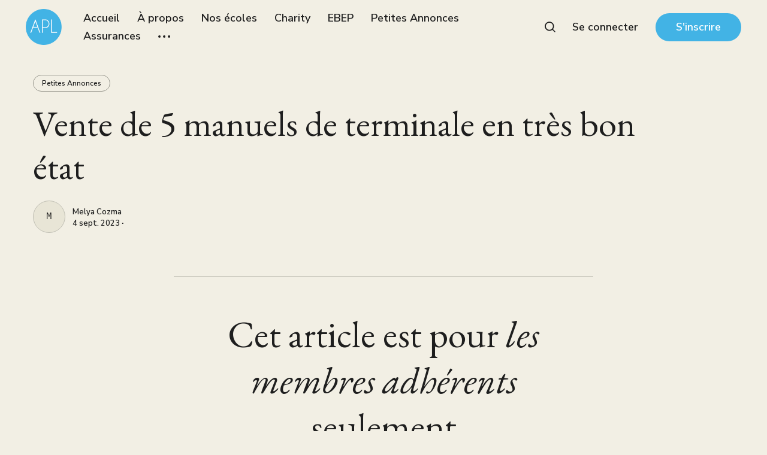

--- FILE ---
content_type: text/html; charset=utf-8
request_url: https://apl-cdg.org.uk/vente-de-5-manuels-de-terminale-en-tres-bon-etat-2/
body_size: 7445
content:
<!DOCTYPE html>
<html lang="fr" class="sepia-mode">
	<head>
		<meta charset="utf-8">
		<meta http-equiv="X-UA-Compatible" content="IE=edge">
		<title>Vente de 5 manuels de terminale en très bon état</title>
		<meta name="HandheldFriendly" content="True">
		<meta name="viewport" content="width=device-width, initial-scale=1">
		<link rel="preconnect" href="https://fonts.googleapis.com"> 
<link rel="preconnect" href="https://fonts.gstatic.com" crossorigin>
<link rel="preload" as="style" href="https://fonts.googleapis.com/css2?family=EB+Garamond:ital@0;1&family=Nunito+Sans:ital,wght@0,400;0,600;0,700;1,400;1,600;1,700&display=swap">
<link rel="stylesheet" href="https://fonts.googleapis.com/css2?family=EB+Garamond:ital@0;1&family=Nunito+Sans:ital,wght@0,400;0,600;0,700;1,400;1,600;1,700&display=swap">		<link rel="stylesheet" type="text/css" href="/assets/css/screen.css?v=95cc9c4f81">
		<style>.global-cover.is-optional{background-image:url(https://images.unsplash.com/photo-1597200381847-30ec200eeb9a?crop&#x3D;entropy&amp;cs&#x3D;tinysrgb&amp;fit&#x3D;max&amp;fm&#x3D;jpg&amp;ixid&#x3D;MnwxMTc3M3wwfDF8c2VhcmNofDJ8fHNreXxlbnwwfHx8fDE2NzgyOTIzNzU&amp;ixlib&#x3D;rb-4.0.3&amp;q&#x3D;80&amp;w&#x3D;1600)}@media(max-width:480px){.global-cover.is-optional{background-image:url(https://images.unsplash.com/photo-1597200381847-30ec200eeb9a?crop&#x3D;entropy&amp;cs&#x3D;tinysrgb&amp;fit&#x3D;max&amp;fm&#x3D;jpg&amp;ixid&#x3D;MnwxMTc3M3wwfDF8c2VhcmNofDJ8fHNreXxlbnwwfHx8fDE2NzgyOTIzNzU&amp;ixlib&#x3D;rb-4.0.3&amp;q&#x3D;80&amp;w&#x3D;800)}}</style>

		<link rel="icon" href="https://apl-cdg.org.uk/content/images/size/w256h256/2022/10/APL-logo.png" type="image/png">
    <link rel="canonical" href="https://apl-cdg.org.uk/vente-de-5-manuels-de-terminale-en-tres-bon-etat-2/">
    <meta name="referrer" content="no-referrer-when-downgrade">
    
    <meta property="og:site_name" content="APL - Association des Parents d&#x27;élèves du Lycée français Charles de Gaulle – Londres">
    <meta property="og:type" content="article">
    <meta property="og:title" content="Vente de 5 manuels de terminale en très bon état">
    <meta property="og:description" content="Les membres du comité APL ont pour mission de vous représenter auprès de la Direction, de l’Administration, des enseignants et des organismes institutionnels.">
    <meta property="og:url" content="https://apl-cdg.org.uk/vente-de-5-manuels-de-terminale-en-tres-bon-etat-2/">
    <meta property="og:image" content="https://images.unsplash.com/photo-1597200381847-30ec200eeb9a?crop&#x3D;entropy&amp;cs&#x3D;tinysrgb&amp;fit&#x3D;max&amp;fm&#x3D;jpg&amp;ixid&#x3D;MnwxMTc3M3wwfDF8c2VhcmNofDJ8fHNreXxlbnwwfHx8fDE2NzgyOTIzNzU&amp;ixlib&#x3D;rb-4.0.3&amp;q&#x3D;80&amp;w&#x3D;2000">
    <meta property="article:published_time" content="2023-09-04T16:36:43.000Z">
    <meta property="article:modified_time" content="2023-09-04T16:36:43.000Z">
    <meta property="article:tag" content="Petites Annonces">
    
    <meta property="article:publisher" content="https://www.facebook.com/lfcglondres/">
    <meta name="twitter:card" content="summary_large_image">
    <meta name="twitter:title" content="Vente de 5 manuels de terminale en très bon état">
    <meta name="twitter:description" content="Les membres du comité APL ont pour mission de vous représenter auprès de la Direction, de l’Administration, des enseignants et des organismes institutionnels.">
    <meta name="twitter:url" content="https://apl-cdg.org.uk/vente-de-5-manuels-de-terminale-en-tres-bon-etat-2/">
    <meta name="twitter:image" content="https://images.unsplash.com/photo-1597200381847-30ec200eeb9a?crop&#x3D;entropy&amp;cs&#x3D;tinysrgb&amp;fit&#x3D;max&amp;fm&#x3D;jpg&amp;ixid&#x3D;MnwxMTc3M3wwfDF8c2VhcmNofDJ8fHNreXxlbnwwfHx8fDE2NzgyOTIzNzU&amp;ixlib&#x3D;rb-4.0.3&amp;q&#x3D;80&amp;w&#x3D;2000">
    <meta name="twitter:label1" content="Written by">
    <meta name="twitter:data1" content="Melya Cozma">
    <meta name="twitter:label2" content="Filed under">
    <meta name="twitter:data2" content="Petites Annonces">
    <meta name="twitter:site" content="@lfcglondres">
    <meta property="og:image:width" content="1200">
    <meta property="og:image:height" content="900">
    
    <script type="application/ld+json">
{
    "@context": "https://schema.org",
    "@type": "Article",
    "publisher": {
        "@type": "Organization",
        "name": "APL - Association des Parents d&#x27;élèves du Lycée français Charles de Gaulle – Londres",
        "url": "https://apl-cdg.org.uk/",
        "logo": {
            "@type": "ImageObject",
            "url": "https://apl-cdg.org.uk/content/images/2022/10/APL-logo-1.png",
            "width": 60,
            "height": 60
        }
    },
    "author": {
        "@type": "Person",
        "name": "Melya Cozma",
        "url": "https://apl-cdg.org.uk/author/melya/",
        "sameAs": []
    },
    "headline": "Vente de 5 manuels de terminale en très bon état",
    "url": "https://apl-cdg.org.uk/vente-de-5-manuels-de-terminale-en-tres-bon-etat-2/",
    "datePublished": "2023-09-04T16:36:43.000Z",
    "dateModified": "2023-09-04T16:36:43.000Z",
    "keywords": "Petites Annonces",
    "mainEntityOfPage": "https://apl-cdg.org.uk/vente-de-5-manuels-de-terminale-en-tres-bon-etat-2/"
}
    </script>

    <meta name="generator" content="Ghost 6.13">
    <link rel="alternate" type="application/rss+xml" title="APL - Association des Parents d&#x27;élèves du Lycée français Charles de Gaulle – Londres" href="https://apl-cdg.org.uk/rss/">
    <script defer src="https://cdn.jsdelivr.net/ghost/portal@~2.56/umd/portal.min.js" data-i18n="true" data-ghost="https://apl-cdg.org.uk/" data-key="774edb50ab44135de13fd5d005" data-api="https://apl-cdg.org.uk/ghost/api/content/" data-locale="fr" crossorigin="anonymous"></script><style id="gh-members-styles">.gh-post-upgrade-cta-content,
.gh-post-upgrade-cta {
    display: flex;
    flex-direction: column;
    align-items: center;
    font-family: -apple-system, BlinkMacSystemFont, 'Segoe UI', Roboto, Oxygen, Ubuntu, Cantarell, 'Open Sans', 'Helvetica Neue', sans-serif;
    text-align: center;
    width: 100%;
    color: #ffffff;
    font-size: 16px;
}

.gh-post-upgrade-cta-content {
    border-radius: 8px;
    padding: 40px 4vw;
}

.gh-post-upgrade-cta h2 {
    color: #ffffff;
    font-size: 28px;
    letter-spacing: -0.2px;
    margin: 0;
    padding: 0;
}

.gh-post-upgrade-cta p {
    margin: 20px 0 0;
    padding: 0;
}

.gh-post-upgrade-cta small {
    font-size: 16px;
    letter-spacing: -0.2px;
}

.gh-post-upgrade-cta a {
    color: #ffffff;
    cursor: pointer;
    font-weight: 500;
    box-shadow: none;
    text-decoration: underline;
}

.gh-post-upgrade-cta a:hover {
    color: #ffffff;
    opacity: 0.8;
    box-shadow: none;
    text-decoration: underline;
}

.gh-post-upgrade-cta a.gh-btn {
    display: block;
    background: #ffffff;
    text-decoration: none;
    margin: 28px 0 0;
    padding: 8px 18px;
    border-radius: 4px;
    font-size: 16px;
    font-weight: 600;
}

.gh-post-upgrade-cta a.gh-btn:hover {
    opacity: 0.92;
}</style><script async src="https://js.stripe.com/v3/"></script>
    <script defer src="https://cdn.jsdelivr.net/ghost/sodo-search@~1.8/umd/sodo-search.min.js" data-key="774edb50ab44135de13fd5d005" data-styles="https://cdn.jsdelivr.net/ghost/sodo-search@~1.8/umd/main.css" data-sodo-search="https://apl-cdg.org.uk/" data-locale="fr" crossorigin="anonymous"></script>
    
    <link href="https://apl-cdg.org.uk/webmentions/receive/" rel="webmention">
    <script defer src="/public/cards.min.js?v=95cc9c4f81"></script>
    <link rel="stylesheet" type="text/css" href="/public/cards.min.css?v=95cc9c4f81">
    <script defer src="/public/member-attribution.min.js?v=95cc9c4f81"></script><style>:root {--ghost-accent-color: #42B3E5;}</style>
    <script defer data-domain="apl-cdg.org.uk" src="https://plausible.io/js/script.js"></script>
<link rel="alternate" hreflang="fr" href="https://apl-cdg.org.uk">
<link rel="alternate" hreflang="en" href="https://en.apl-cdg.org.uk">
<script type="text/javascript" src="https://cdn.weglot.com/weglot.min.js"></script>
<script>
    Weglot.initialize({
        api_key: 'wg_34201177b721009dfc81345161637b2a9'
    });
</script>


<style>

.global-title-huge {
    font-size: 50px;
}
   
    .loop-wrap-2 {
   -webkit-animation: slideTop .8s ease;
   animation: slideTop .8s ease;
   will-change: transform;
}

.loop-wrap-2 {
   display: flex;
   flex-wrap: wrap;
   width: 100%;
}
    
    .header-logo .is-image img {
    width: auto;
    height: 60px;
    }
    .global-cover, .global-cover.is-optional, .global-mask.is-top::after
    {
  -webkit-mask-image: linear-gradient(to top, transparent 10%, black 90%);
  mask-image: linear-gradient(to top, transparent 10%, black 90%);
}
    .global-title-big, .global-title-large {
    font-size: 60px;
}
    .global-button {
        margin-bottom: 10px;
    }
    
    .footer-logo .is-image img {
    width: auto;
    height: 50px;
}
    
    
    
</style>
	</head>
	<body class="post-template tag-petites-annonces global-cover-homepage global-alternative-buttons">
			<div class="global-cover is-optional"></div>

		<div class="global-wrap">
			<div class="global-content">
				<header class="header-section">
	<div class="header-wrap">
		<div class="header-logo">
			<a href="https://apl-cdg.org.uk" class="is-image"><img src="https://apl-cdg.org.uk/content/images/2022/10/APL-logo-1.png" alt="APL - Association des Parents d&#x27;élèves du Lycée français Charles de Gaulle – Londres"></a>
		</div>
		<div class="header-nav">
			<input id="toggle" class="header-checkbox" type="checkbox">
			<label class="header-toggle" for="toggle">
				<span>
					<span class="bar"></span>
					<span class="bar"></span>
					<span class="bar"></span>
				</span>
			</label>
			<nav>
				
<ul>
	<li><a href="https://apl-cdg.org.uk/">Accueil</a></li>
	<li><a href="https://apl-cdg.org.uk/about/">À propos</a></li>
	<li><a href="https://apl-cdg.org.uk/categories/">Nos écoles</a></li>
	<li><a href="https://apl-cdg.org.uk/tag/charity/">Charity</a></li>
	<li><a href="https://apl-cdg.org.uk/ebep/">EBEP</a></li>
	<li><a href="https://apl-cdg.org.uk/petites-annonces/">Petites Annonces</a></li>
	<li><a href="https://apl-cdg.org.uk/assurances/">Assurances</a></li>
	<li class="is-dropdown">
		<svg role="img" viewBox="0 0 20 4" xmlns="http://www.w3.org/2000/svg"><path d="M2 4A2 2 0 102.001.001 2 2 0 002 4zm8 0a2 2 0 10.001-3.999A2 2 0 0010 4zm8 0a2 2 0 10.001-3.999A2 2 0 0018 4z"/></svg>		<ul>
			<li><a href="https://apl-cdg.org.uk/contacts-utiles/">Contacts Utiles</a></li>
			<li><a href="https://apl-cdg.org.uk/rejoignez-nous/">Rejoignez-nous</a></li>
			<li><a href="https://apl-cdg.org.uk/ecrivez-nous/">Ecrivez-nous</a></li>
			<li><a href="https://apl-cdg.org.uk/nos-partenaires/">Nos Partenaires</a></li>
		</ul>
	</li>
</ul>

				<ul>
	<li class="signin"><a href="https://apl-cdg.org.uk/signin/">Se connecter</a></li>
	<li class="signup"><a href="https://apl-cdg.org.uk/membership/" class="global-button">S&#x27;inscrire</a></li>
</ul>
					<span data-ghost-search><svg role="img" viewBox="0 0 24 24" xmlns="http://www.w3.org/2000/svg"><path d="M16.877 18.456l5.01 5.011c.208.197.484.308.771.308a1.118 1.118 0 00.809-1.888l-5.011-5.01c3.233-4.022 2.983-9.923-.746-13.654l-.291-.29a.403.403 0 00-.095-.075C13.307-.77 7.095-.649 3.223 3.223c-3.997 3.998-3.997 10.489 0 14.485 3.731 3.731 9.633 3.981 13.654.748zm-.784-13.617a7.96 7.96 0 010 11.254 7.961 7.961 0 01-11.253 0 7.96 7.96 0 010-11.254 7.961 7.961 0 0111.253 0z"/></svg></span>
			</nav>
		</div>
	</div>
</header>
				<main class="global-main">
					<article class="post-section">
	<div class="post-header no-image">
	<div class="post-header-content">
		<div class="post-tags global-tags">
			<a href="/tag/petites-annonces/">Petites Annonces</a>
		</div>
		<h1 id="post-title" class="post-title global-title-big global-title-offset">Vente de 5 manuels de terminale en très bon état</h1>
		<div class="post-authors global-authors">
			<div class="post-author-item global-author-item is-last">
				<a href="/author/melya/" class="global-link" aria-label="Melya Cozma"></a>
				<span>Melya Cozma</span>
			</div>
			<div class="post-meta global-meta">
				<a href="/author/melya/">Melya Cozma</a>
				<time datetime="2023-09-04">4 sept. 2023 ∙ </time>
			</div>
		</div>
	</div>
</div>	<div class="post-content">
		<div class="members-cta">
	<h2>Cet article est pour <span>les membres adhérents</span> seulement</h2>
	<p>Inscrivez-vous maintenant pour lire le billet et avoir accès l&#x27;ensemble des billets réservés aux membres adhérent.</p>
	<a class="members-cta-button global-button" href="https://apl-cdg.org.uk/signup/">Adhérez maintenant</a>
	<small class="global-question">Vous avez déjà un compte ? <a href="https://apl-cdg.org.uk/signin/">Se connecter</a></small>
</div>
	</div>
</article>
<aside class="nextprev-section">
	<div class="nextprev-wrap">
		<section class="nextprev-newer">
			<a href="/soutien-scolaire-et-tutoring-en-langues-annonce-pour-lannee-scolaire-2023-2024/" class="global-link" aria-label="Soutien scolaire et tutoring en langues - annonce pour l&#x27;année scolaire 2023-2024"></a>
			<small><svg role="img" viewBox="0 0 24 24" xmlns="http://www.w3.org/2000/svg"><path d="M6.819 6.08c-1.486 1.585-2.735 2.8-3.815 3.643-1.046.843-2.058 1.45-3.004 1.855v.743a14.71 14.71 0 013.173 2.024c1.013.81 2.228 1.99 3.646 3.576h1.283c-1.047-2.193-2.262-4.217-3.376-5.432H24v-.978H4.726a31.46 31.46 0 001.856-2.699c.338-.506.844-1.417 1.486-2.733H6.819v.001z"/></svg>Suivant</small>
			<div class="nextprev-content">
				<h3><a href="/soutien-scolaire-et-tutoring-en-langues-annonce-pour-lannee-scolaire-2023-2024/">Soutien scolaire et tutoring en langues - annonce pour l&#x27;année scolaire 2023-2024</a></h3>
			</div>
		</section>
		<section class="nextprev-older">
			<a href="/eleve-polytechnicien-propose-cours-particuliers-tous-niveaux-2/" class="global-link" aria-label="Élève polytechnicien propose cours particuliers tous niveaux"></a>
			<small>Précédent<svg role="img" viewBox="0 0 24 24" xmlns="http://www.w3.org/2000/svg"><path d="M17.185 6.08c1.485 1.585 2.733 2.8 3.813 3.643 1.045.843 2.057 1.45 3.002 1.855v.743c-1.08.506-2.16 1.18-3.171 2.024-1.012.81-2.227 1.99-3.644 3.576h-1.282c1.046-2.193 2.26-4.217 3.374-5.432H.014v-.978h19.263a31.274 31.274 0 01-1.855-2.699c-.338-.506-.844-1.417-1.485-2.733h1.248z"/></svg></small>
			<div class="nextprev-content">
				<h3><a href="/eleve-polytechnicien-propose-cours-particuliers-tous-niveaux-2/">Élève polytechnicien propose cours particuliers tous niveaux</a></h3>
			</div>
		</section>
	</div>
</aside><div class="special-section">
	<div class="global-title-wrap">
		<h3 class="global-title-medium">Plus d'infos <span>Petites Annonces</span></h3>
		<a href="https://apl-cdg.org.uk/tag/petites-annonces/" aria-label="Link to the collection"><svg role="img" viewBox="0 0 24 24" xmlns="http://www.w3.org/2000/svg"><path d="M17.185 6.08c1.485 1.585 2.733 2.8 3.813 3.643 1.045.843 2.057 1.45 3.002 1.855v.743c-1.08.506-2.16 1.18-3.171 2.024-1.012.81-2.227 1.99-3.644 3.576h-1.282c1.046-2.193 2.26-4.217 3.374-5.432H.014v-.978h19.263a31.274 31.274 0 01-1.855-2.699c-.338-.506-.844-1.417-1.485-2.733h1.248z"/></svg></a>
	</div>
	<div class="special-wrap">
		<article class="item post tag-petites-annonces no-image">
	<a href="/soutien-et-cours-de-mathematiques-college-2nde-et-1ere/" class="global-link" aria-label="Soutien et cours de mathématiques collège, 2nde et 1ère"></a>
	<div class="item-content">
		<h2 class="item-title"><a href="/soutien-et-cours-de-mathematiques-college-2nde-et-1ere/">Soutien et cours de mathématiques collège, 2nde et 1ère</a></h2>
		<div class="item-meta global-meta global-pointer">
			<a href="/author/melya/">Melya Cozma</a>
		</div>
		<div class="item-tags global-tags global-pointer">
			<span class="global-members-label">
	<svg role="img" viewBox="0 0 24 24" xmlns="http://www.w3.org/2000/svg"><path d="M5.445 9.333V6.667C5.445 2.985 8.38 0 12 0c3.62 0 6.554 2.985 6.554 6.667v2.666s2.622 1.214 2.622 6c0 4.787-3.815 8.667-8.52 8.667h-1.312c-4.706 0-8.52-3.88-8.52-8.667 0-4.786 2.621-6 2.621-6zm10.487 0V6.667c0-2.21-1.76-4-3.932-4-2.172 0-3.933 1.79-3.933 4v2.666h7.865z"/></svg></span>
			<a href="/tag/petites-annonces/">Petites Annonces</a>
		</div>
	</div>
</article>		<article class="item post tag-petites-annonces no-image">
	<a href="/cours-aide-au-devoir-en-mathematiques-et-sciences-etudiant-a-imperial-college/" class="global-link" aria-label="Cours/ Aide au devoir en Mathématiques et Sciences - Étudiant à Imperial College"></a>
	<div class="item-content">
		<h2 class="item-title"><a href="/cours-aide-au-devoir-en-mathematiques-et-sciences-etudiant-a-imperial-college/">Cours/ Aide au devoir en Mathématiques et Sciences - Étudiant à Imperial College</a></h2>
		<div class="item-meta global-meta global-pointer">
			<a href="/author/melya/">Melya Cozma</a>
		</div>
		<div class="item-tags global-tags global-pointer">
			<span class="global-members-label">
	<svg role="img" viewBox="0 0 24 24" xmlns="http://www.w3.org/2000/svg"><path d="M5.445 9.333V6.667C5.445 2.985 8.38 0 12 0c3.62 0 6.554 2.985 6.554 6.667v2.666s2.622 1.214 2.622 6c0 4.787-3.815 8.667-8.52 8.667h-1.312c-4.706 0-8.52-3.88-8.52-8.667 0-4.786 2.621-6 2.621-6zm10.487 0V6.667c0-2.21-1.76-4-3.932-4-2.172 0-3.933 1.79-3.933 4v2.666h7.865z"/></svg></span>
			<a href="/tag/petites-annonces/">Petites Annonces</a>
		</div>
	</div>
</article>		<article class="item post tag-petites-annonces no-image">
	<a href="/le-gang-des-amazones-au-french-movie-club-15-janvier-prochain/" class="global-link" aria-label="Le GANG DES AMAZONES au FRENCH MOVIE CLUB: 15 janvier prochain!"></a>
	<div class="item-content">
		<h2 class="item-title"><a href="/le-gang-des-amazones-au-french-movie-club-15-janvier-prochain/">Le GANG DES AMAZONES au FRENCH MOVIE CLUB: 15 janvier prochain!</a></h2>
		<div class="item-meta global-meta global-pointer">
			<a href="/author/melya/">Melya Cozma</a>
		</div>
		<div class="item-tags global-tags global-pointer">
			<span class="global-members-label">
	<svg role="img" viewBox="0 0 24 24" xmlns="http://www.w3.org/2000/svg"><path d="M5.445 9.333V6.667C5.445 2.985 8.38 0 12 0c3.62 0 6.554 2.985 6.554 6.667v2.666s2.622 1.214 2.622 6c0 4.787-3.815 8.667-8.52 8.667h-1.312c-4.706 0-8.52-3.88-8.52-8.667 0-4.786 2.621-6 2.621-6zm10.487 0V6.667c0-2.21-1.76-4-3.932-4-2.172 0-3.933 1.79-3.933 4v2.666h7.865z"/></svg></span>
			<a href="/tag/petites-annonces/">Petites Annonces</a>
		</div>
	</div>
</article>		<article class="item post tag-petites-annonces no-image">
	<a href="/cours-particuliers-maths-physique-chimie-college-lycee/" class="global-link" aria-label="🎯Cours particuliers - Maths &amp; Physique-Chimie🔭- Collège &amp; Lycée 🏫"></a>
	<div class="item-content">
		<h2 class="item-title"><a href="/cours-particuliers-maths-physique-chimie-college-lycee/">🎯Cours particuliers - Maths &amp; Physique-Chimie🔭- Collège &amp; Lycée 🏫</a></h2>
		<div class="item-meta global-meta global-pointer">
			<a href="/author/melya/">Melya Cozma</a>
		</div>
		<div class="item-tags global-tags global-pointer">
			<span class="global-members-label">
	<svg role="img" viewBox="0 0 24 24" xmlns="http://www.w3.org/2000/svg"><path d="M5.445 9.333V6.667C5.445 2.985 8.38 0 12 0c3.62 0 6.554 2.985 6.554 6.667v2.666s2.622 1.214 2.622 6c0 4.787-3.815 8.667-8.52 8.667h-1.312c-4.706 0-8.52-3.88-8.52-8.667 0-4.786 2.621-6 2.621-6zm10.487 0V6.667c0-2.21-1.76-4-3.932-4-2.172 0-3.933 1.79-3.933 4v2.666h7.865z"/></svg></span>
			<a href="/tag/petites-annonces/">Petites Annonces</a>
		</div>
	</div>
</article>	</div>
</div>

					<div class="subscribe-section">
	<div class="subscribe-wrap global-title-wrap">
		<h3 class="global-title-medium"> S'abonner aux <span>nouveaux articles</span></h3>
		<form data-members-form="subscribe" data-members-autoredirect="false" class="subscribe-form">
			<input data-members-email type="email" placeholder="Votre adresse électronique" aria-label="Votre adresse électronique" required>
			<button class="global-button" type="submit">S&#x27;abonner à</button>
		</form>
		<div class="subscribe-alert">
			<small class="alert-loading global-alert">Traitement de la demande</small>
			<small class="alert-success global-alert">Veuillez vérifier votre boîte de réception et cliquer sur le lien pour confirmer votre inscription.</small>
			<small class="alert-error global-alert">Il y a eu une erreur dans l&#x27;envoi de ce courriel.</small>
		</div>
	</div>
</div>
				</main>
				<footer class="footer-section global-footer">
	<div class="footer-wrap">
		<div class="footer-logo">
			<a href="https://apl-cdg.org.uk" class="is-image"><img src="https://apl-cdg.org.uk/content/images/2022/10/APL-logo-1.png" alt="APL - Association des Parents d&#x27;élèves du Lycée français Charles de Gaulle – Londres"></a>
		</div>
		<div class="footer-nav">
			<div class="footer-nav-column is-social">
				<small>Social</small>
				<ul>
					<li><a href="https://www.facebook.com/lfcglondres/"><svg role="img" viewBox="0 0 24 24" xmlns="http://www.w3.org/2000/svg"><path d="M23.9981 11.9991C23.9981 5.37216 18.626 0 11.9991 0C5.37216 0 0 5.37216 0 11.9991C0 17.9882 4.38789 22.9522 10.1242 23.8524V15.4676H7.07758V11.9991H10.1242V9.35553C10.1242 6.34826 11.9156 4.68714 14.6564 4.68714C15.9692 4.68714 17.3424 4.92149 17.3424 4.92149V7.87439H15.8294C14.3388 7.87439 13.8739 8.79933 13.8739 9.74824V11.9991H17.2018L16.6698 15.4676H13.8739V23.8524C19.6103 22.9522 23.9981 17.9882 23.9981 11.9991Z"/></svg>Facebook</a></li>
					<li><a href="https://x.com/lfcglondres"><svg role="img" viewBox="0 0 24 24" xmlns="http://www.w3.org/2000/svg"><path d="M23.954 4.569c-.885.389-1.83.654-2.825.775 1.014-.611 1.794-1.574 2.163-2.723-.951.555-2.005.959-3.127 1.184-.896-.959-2.173-1.559-3.591-1.559-2.717 0-4.92 2.203-4.92 4.917 0 .39.045.765.127 1.124C7.691 8.094 4.066 6.13 1.64 3.161c-.427.722-.666 1.561-.666 2.475 0 1.71.87 3.213 2.188 4.096-.807-.026-1.566-.248-2.228-.616v.061c0 2.385 1.693 4.374 3.946 4.827-.413.111-.849.171-1.296.171-.314 0-.615-.03-.916-.086.631 1.953 2.445 3.377 4.604 3.417-1.68 1.319-3.809 2.105-6.102 2.105-.39 0-.779-.023-1.17-.067 2.189 1.394 4.768 2.209 7.557 2.209 9.054 0 13.999-7.496 13.999-13.986 0-.209 0-.42-.015-.63.961-.689 1.8-1.56 2.46-2.548l-.047-.02z"/></svg>Twitter</a></li>
					<li><a href="https://www.instagram.com/apl_lfcg_london_2022/"><svg role="img" viewBox="0 0 24 24" xmlns="http://www.w3.org/2000/svg"><path d="M12 0C8.74 0 8.333.015 7.053.072 5.775.132 4.905.333 4.14.63c-.789.306-1.459.717-2.126 1.384S.935 3.35.63 4.14C.333 4.905.131 5.775.072 7.053.012 8.333 0 8.74 0 12s.015 3.667.072 4.947c.06 1.277.261 2.148.558 2.913.306.788.717 1.459 1.384 2.126.667.666 1.336 1.079 2.126 1.384.766.296 1.636.499 2.913.558C8.333 23.988 8.74 24 12 24s3.667-.015 4.947-.072c1.277-.06 2.148-.262 2.913-.558.788-.306 1.459-.718 2.126-1.384.666-.667 1.079-1.335 1.384-2.126.296-.765.499-1.636.558-2.913.06-1.28.072-1.687.072-4.947s-.015-3.667-.072-4.947c-.06-1.277-.262-2.149-.558-2.913-.306-.789-.718-1.459-1.384-2.126C21.319 1.347 20.651.935 19.86.63c-.765-.297-1.636-.499-2.913-.558C15.667.012 15.26 0 12 0zm0 2.16c3.203 0 3.585.016 4.85.071 1.17.055 1.805.249 2.227.415.562.217.96.477 1.382.896.419.42.679.819.896 1.381.164.422.36 1.057.413 2.227.057 1.266.07 1.646.07 4.85s-.015 3.585-.074 4.85c-.061 1.17-.256 1.805-.421 2.227-.224.562-.479.96-.899 1.382-.419.419-.824.679-1.38.896-.42.164-1.065.36-2.235.413-1.274.057-1.649.07-4.859.07-3.211 0-3.586-.015-4.859-.074-1.171-.061-1.816-.256-2.236-.421-.569-.224-.96-.479-1.379-.899-.421-.419-.69-.824-.9-1.38-.165-.42-.359-1.065-.42-2.235-.045-1.26-.061-1.649-.061-4.844 0-3.196.016-3.586.061-4.861.061-1.17.255-1.814.42-2.234.21-.57.479-.96.9-1.381.419-.419.81-.689 1.379-.898.42-.166 1.051-.361 2.221-.421 1.275-.045 1.65-.06 4.859-.06l.045.03zm0 3.678c-3.405 0-6.162 2.76-6.162 6.162 0 3.405 2.76 6.162 6.162 6.162 3.405 0 6.162-2.76 6.162-6.162 0-3.405-2.76-6.162-6.162-6.162zM12 16c-2.21 0-4-1.79-4-4s1.79-4 4-4 4 1.79 4 4-1.79 4-4 4zm7.846-10.405c0 .795-.646 1.44-1.44 1.44-.795 0-1.44-.646-1.44-1.44 0-.794.646-1.439 1.44-1.439.793-.001 1.44.645 1.44 1.439z"/></svg>Instagram</a></li>
					

				</ul>
			</div>
		</div>
	</div>
	<div class="footer-copyright">
		<a href="https://apl-cdg.org.uk">APL - Association des Parents d&#x27;élèves du Lycée français Charles de Gaulle – Londres</a> &copy; 2026 — Site web réalisé par les parents d'élèves,<a href="https://fr.abstract27.com/"> Abstract27.com</a>, en partenariat avec <a href="https://francaisalondres.com">Francaisalondres.com</a>
	</div>
</footer>			</div>
		</div>
		<div id="notifications" class="global-notification">
	<div class="subscribe">Vous vous êtes inscrit avec succès à APL - Association des Parents d&#x27;élèves du Lycée français Charles de Gaulle – Londres</div>
	<div class="signin">Bienvenue à nouveau ! Vous vous êtes connecté avec succès.</div>
	<div class="signup">Excellent ! Vous vous êtes inscrit avec succès.</div>
	<div class="update-email">Merci ! Votre courriel est à jour.</div>
	<div class="expired">Votre lien est expiré</div>
	<div class="checkout-success">Bravo ! Vérifiez votre courriel et cliquez sur le lien magique pour vous connecter.</div>
</div>
				<script src="/assets/js/global.js?v=95cc9c4f81"></script>
		<script src="/assets/js/post.js?v=95cc9c4f81"></script>
		<script>
!function(){"use strict";const p=new URLSearchParams(window.location.search),isAction=p.has("action"),isStripe=p.has("stripe"),success=p.get("success"),action=p.get("action"),stripe=p.get("stripe"),n=document.getElementById("notifications"),a="is-subscribe",b="is-signin",c="is-signup",f="is-update-email",d="is-expired",e="is-checkout-success";p&&(isAction&&(action=="subscribe"&&success=="true"&&n.classList.add(a),action=="signup-paid"&&success=="true"&&n.classList.add(a),action=="signin"&&success=="true"&&n.classList.add(b),action=="signup"&&success=="true"&&n.classList.add(c),action=="updateEmail"&&success=="true"&&n.classList.add(f),success=="false"&&n.classList.add(d)),isStripe&&stripe=="success"&&n.classList.add(e),(isAction||isStripe)&&setTimeout(function(){window.history.replaceState(null,null,window.location.pathname),n.classList.remove(a,b,c,d,e,f)},5000))}();
</script>

		
		
		
		
	</body>
</html>